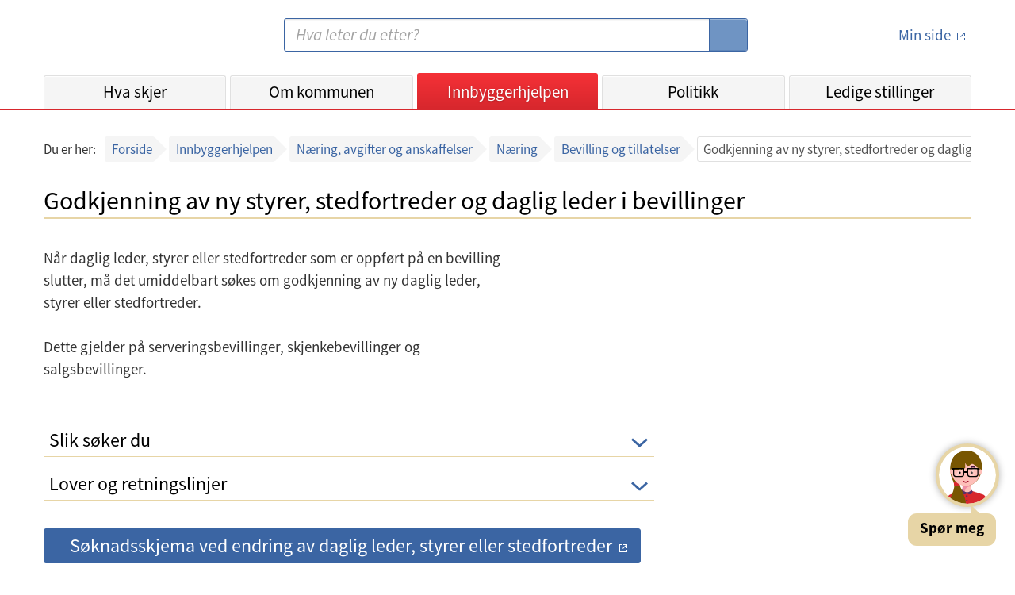

--- FILE ---
content_type: text/html;charset=UTF-8
request_url: https://www.bergen.kommune.no/innbyggerhjelpen/naring-avgifter-og-anskaffelser/naring/bevilling-og-tillatelser/godkjenning-av-ny-styrer-stedfortreder-og-daglig-leder-i-bevillinger
body_size: 8801
content:
<!DOCTYPE html>
<html lang="no">
<head>
    
    <title>Bergen kommune - Godkjenning av ny styrer, stedfortreder og daglig leder i bevillinger</title>
    <meta charset="UTF-8">
    <meta name="description" content="&lt;p&gt;Når&amp;nbsp;daglig leder, styrer eller stedfortreder som er oppført på en bevilling slutter, må det umiddelbart søkes om godkjenning av ny daglig leder, styrer eller stedfortreder.&lt;/p&gt;
&lt;p&gt;Dette gjelder på serveringsbevillinger, skjenkebevillinger og salgsbevillinger.&lt;/p&gt;">
    <meta property="og:type" content="article">
    <meta property="og:url" content="https://www.bergen.kommune.no/innbyggerhjelpen/naring-avgifter-og-anskaffelser/naring/bevilling-og-tillatelser/godkjenning-av-ny-styrer-stedfortreder-og-daglig-leder-i-bevillinger">
    <meta property="og:title" content="Bergen kommune - Godkjenning av ny styrer, stedfortreder og daglig leder i bevillinger">
    <meta property="og:description" content="&lt;p&gt;Når&amp;nbsp;daglig leder, styrer eller stedfortreder som er oppført på en bevilling slutter, må det umiddelbart søkes om godkjenning av ny daglig leder, styrer eller stedfortreder.&lt;/p&gt;
&lt;p&gt;Dette gjelder på serveringsbevillinger, skjenkebevillinger og salgsbevillinger.&lt;/p&gt;">
    <meta property="og:site_name" content="Bergen kommune - Godkjenning av ny styrer, stedfortreder og daglig leder i bevillinger">
    
    
    <meta property="og:image" content="https://www.bergen.kommune.no/internet/images/logo_320x320.png">
    <meta name="apple-mobile-web-app-title" content="Bergen Kommune">
    <meta name="google-site-verification" content="2lHt6x_gLduFJClZDMoPbGDmd-vgfJ10HLDpbnPLnQA">
    <meta content="width=device-width, initial-scale=1" name="viewport">
    


    <script>
        let getTimestamp = function () {
            let now = new Date();
            let year = now.getFullYear();
            let month = now.getMonth() + 1;
            let day = now.getDate();
            let hour = now.getHours();
            if (month.toString().length == 1) {
                month = '0' + month;
            }
            if (day.toString().length == 1) {
                day = '0' + day;
            }
            if (hour.toString().length == 1) {
                hour = '0' + hour;
            }
            return year.toString() + month.toString() + day.toString() + hour.toString();

        }
    </script>

    <link href="/internet/js/lightcase-2.5.0/src/css/lightcase.css" rel="stylesheet" type="text/css">
    <link rel="stylesheet" type="text/css" href="/internet/css/kari-bergen-custom-style.css">
    <script>document.write("<link rel='stylesheet' href='/internet/css/style.css?v=" + getTimestamp() + "' type='text/css'>");</script>
    <script>document.write("<script type='text/javascript' src='/internet/js/portal.js?v=" + getTimestamp() + "'><\/script>");</script>
	<script src="/internet/js/jquery-3.6.0.min.js"></script>
    <script src="/internet/js/siteimprove-analytics.js"></script>
    <script src="/internet/js/youtube.js"></script>
    <script src="/internet/images/icons/grunticon.loader.js"></script>

    <script src="/internet/js/lightcase-2.5.0/src/js/lightcase.js"></script>
    <script src="/internet/js/lightcase-2.5.0/vendor/jQuery/jquery.events.touch.js"></script>

    <script>Loader.RunGrunticon("/internet/images/icons/icons.data.svg.css", "/internet/images/icons/icons.data.png.css", "/internet/images/icons/icons.fallback.css");</script>
	<noscript><link href="/internet/images/icons/icons.fallback.css" rel="stylesheet"></noscript>

    
        <link rel="apple-touch-icon" href="/internet/images/touch-icon-iphone.png">
        <link rel="apple-touch-icon" sizes="76x76" href="/internet/images/touch-icon-ipad.png">
        <link rel="apple-touch-icon" sizes="120x120" href="/internet/images/touch-icon-iphone-retina.png">
        <link rel="apple-touch-icon" sizes="152x152" href="/internet/images/touch-icon-ipad-retina.png">
        <link rel="apple-touch-icon" sizes="180x180" href="/internet/images/touch-icon-180x180.png">
        <link rel="icon" type="image/png" href="/internet/images/favicon-192x192.png" sizes="192x192">
        <link rel="icon" type="image/png" href="/internet/images/favicon-160x160.png" sizes="160x160">
        <link rel="icon" type="image/png" href="/internet/images/favicon-96x96.png" sizes="96x96">
        <link rel="icon" type="image/png" href="/internet/images/favicon-16x16.png" sizes="16x16">
        <link rel="shortcut icon" type="image/x-icon" href="/internet/images/favicon.ico" />
        <link rel="icon" type="image/png" href="/internet/images/favicon-32x32.png" sizes="32x32">
    

    

    

    

    

    

		<!-- Siteimprove Analytics -->
		<script>
			Siteimprove.AddAnalytics('1076832');
		</script>
	

</head>
<body>
    <div id="skiplink_container">
        <div class="desktop_centered">
            <a href="#innhold" class="skiplink">Hopp til innhold</a>
        </div>
    </div>
    <!--[if lte IE 8]>
    <div id="ie_msg"><div><h4>Du har en eldre versjon av nettleseren Internet Explorer!</h4><p>Din internettopplevelse vil bli bedre og raskere ved å <a href="http://windows.microsoft.com/nb-no/internet-explorer/download-ie" target="_blank">hente en nyere versjon av Internet Explorer</a>.</p></div></div>
    <![endif]-->

    <header id='global_header'>

    
        
        
        
        
        
        

        

        

        <div class="desktop_centered">
            <div class="header_container">
                <a href="/" title="Bergen kommune - Forsiden" class="logo-link" rel="home" accesskey="1">
                    <span class="icon-logo"></span>
                    <span class="screen-reader-text">Bergen kommune</span>
                </a>
                <img class="share_and_print_logo" src="/internet/images/logo_320x320.png" alt="Logo Bergen kommune">
                <div class="main_search_container">
                    <form name="searchform" enctype="application/x-www-form-urlencoded" method="get" action="/sok">
                        <label for="search" class="screen-reader-text">Søk:</label>
                        <input type="search" class="search_input" name="soketekst" id="search" size="26" accesskey="4"
                               placeholder="Hva leter du etter?" value="">
                        <button type="submit">
                            <span class="icon-searchglass grunt-icon grunt-icon--32"></span>
                            <span class="screen-reader-text">S&oslash;k</span>
                        </button>
                    </form>
                </div>
                <div class="login_container">
                    <a title="minside" href="https://min.kommune.no/" class="login_link min_side_lenke">
                        <span class="icon-minside grunt-icon grunt-icon&#45;&#45;64"></span>
                        <span class="icon-minside&#45;&#45;active grunt-icon grunt-icon&#45;&#45;64"></span>
                        <span class="text">Min side</span>
                    </a>
                    <span class="seperator"></span>
                    <a class="logout_link" href="/protected/redirect_uri?logout=https%3A%2F%2Fwww.bergen.kommune.no/innbyggerhjelpen/naring-avgifter-og-anskaffelser/naring/bevilling-og-tillatelser/godkjenning-av-ny-styrer-stedfortreder-og-daglig-leder-i-bevillinger">
                        <span class="icon-logout grunt-icon grunt-icon--32"></span>
                        <span class="text">Logg ut</span>
                    </a>
                </div>
                <a class="js_open_mobile_main_nav open_mobile_main_nav hidden-on-print" href="#">Meny<span
                        class="icon-nav_toggle"></span></a>
            </div>

            <nav class="js_main_nav main_nav main_nav_collapsed">
                <div class="nav_container">
                    <ul class="main_nav_list">
                        <li class="main_nav_menuitem"
                            id="global_nav_hvaskjer">
                            <a href="/hvaskjer" title="Hva skjer">Hva skjer</a>
                            <!--                        <a th:href="${akse.urlString}" th:title="${akse.navn}" th:text="${akse.visningsnavn}" th:if="${akse.class.name == 'no.kommune.bergen.portal.domain.emne.sne.Kategori'}"></a>-->
                        </li>
                        <li class="main_nav_menuitem"
                            id="global_nav_omkommunen">
                            <a href="/omkommunen" title="Om kommunen">Om kommunen</a>
                            <!--                        <a th:href="${akse.urlString}" th:title="${akse.navn}" th:text="${akse.visningsnavn}" th:if="${akse.class.name == 'no.kommune.bergen.portal.domain.emne.sne.Kategori'}"></a>-->
                        </li>
                        <li class="main_nav_menuitem"
                            id="global_nav_innbyggerhjelpen">
                            <a href="/innbyggerhjelpen" title="Innbyggerhjelpen">Innbyggerhjelpen</a>
                            <!--                        <a th:href="${akse.urlString}" th:title="${akse.navn}" th:text="${akse.visningsnavn}" th:if="${akse.class.name == 'no.kommune.bergen.portal.domain.emne.sne.Kategori'}"></a>-->
                        </li>
                        <li class="main_nav_menuitem"
                            id="global_nav_politikk">
                            <a href="/politikk" title="Politikk">Politikk</a>
                            <!--                        <a th:href="${akse.urlString}" th:title="${akse.navn}" th:text="${akse.visningsnavn}" th:if="${akse.class.name == 'no.kommune.bergen.portal.domain.emne.sne.Kategori'}"></a>-->
                        </li>
                        <li class="main_nav_menuitem"
                            id="global_nav_jobb">
                            <a href="/jobb" title="Ledige stillinger">Ledige stillinger</a>
                            <!--                        <a th:href="${akse.urlString}" th:title="${akse.navn}" th:text="${akse.visningsnavn}" th:if="${akse.class.name == 'no.kommune.bergen.portal.domain.emne.sne.Kategori'}"></a>-->
                        </li>
                    </ul>
                    <ul class="secondary_nav">
                        <li><a href="/english">
                            <span class="icon-en grunt-icon grunt-icon--32 grunt-icon--white"
                                  data-grunticon-embed></span>
                            English</a>
                        </li>
                        <li><a href="/hvaskjer/tema/presserom">
                            <span class="icon-press grunt-icon grunt-icon--32 grunt-icon--white"
                                  data-grunticon-embed></span>
                            Presse</a>
                        </li>
                        <li><a href="/omkommunen/kontakt-oss">
                            <span class="icon-info grunt-icon grunt-icon--32 grunt-icon--white"
                                  data-grunticon-embed></span>
                            Kontaktinformasjon</a>
                        </li>
                    </ul>
                    <a id="mobile_minsidelogouturl" class="mobile_logout_link" href="/protected/redirect_uri?logout=https%3A%2F%2Fwww.bergen.kommune.no/innbyggerhjelpen/naring-avgifter-og-anskaffelser/naring/bevilling-og-tillatelser/godkjenning-av-ny-styrer-stedfortreder-og-daglig-leder-i-bevillinger">
                        <span class="icon-logout grunt-icon grunt-icon--32 grunt-icon--white"
                              data-grunticon-embed></span>
                        <span class="text">Logg ut</span>
                    </a>
                    <ul class="secondary_nav">
                        <li>
                            <a href="http://www.facebook.com/bergenkommune/" class="js_removeExternalLinkIcon">
                                <span class="icon-facebook grunt-icon grunt-icon--32 grunt-icon--white"
                                      data-grunticon-embed></span>
                                Facebook
                            </a>
                        </li>
                        <li>
                            <a href="https://www.linkedin.com/company/bergenkommune/" class="js_removeExternalLinkIcon ">
                                <span class="icon-linkedIn grunt-icon grunt-icon--32 grunt-icon--white center-linkedIn-icon-mobile-header" data-grunticon-embed></span>
                                LinkedIn
                            </a>
                        </li>
                        <li>
                            <a href="http://www.instagram.com/bergenkommune_ung/" class="js_removeExternalLinkIcon">
                                <span class="icon-instagram grunt-icon grunt-icon--32 grunt-icon--white"
                                      data-grunticon-embed></span>
                                Instagram
                            </a>
                        </li>
                    </ul>
                </div>
                <div class="close_mobile_main_nav">
                    <a class="js_close_mobile_main_nav close_mobile_main_nav_link hidden-on-print" href="#">
                <span class="close_mobile_main_nav_button">
        			<span class="icon-close grunt-icon grunt-icon--32"></span>
        			<span class="screen-reader-text">Lukk meny</span>
                </span>
                    </a>
                </div>
            </nav>
        </div>

        <script>
            $(document).ready(function () {
                $(".main_nav_menuitem").each(function () {
                    var a = $(this).children("a").get(0);
                    var href = $(a).attr("href");
                    if (window.location.pathname.indexOf(href) === 0) {
                        $(".main_nav_menuitem").removeClass("active");
                        $(".main_nav_menuitem a").removeClass("active");
                        $(this).addClass("active");
                        $(a).addClass("active");
                    }
                });
            });
        </script>

    

</header>
    
    
    

    <div class="smMa desktop_centered clearfix">
        
    
    
    
        
        


        <div class="emb_container bc_container js_breadcrumbs">
            
<!-- line above is to workaround: https://youtrack.jetbrains.com/issue/IDEA-132738 -->
<nav role="navigation" aria-label="Brødsmuler">
  <div>
    <div class="bc_label mobile">Gå tilbake til:</div>
    <div class="bc_label desktop">Du er her:</div>
    <div class="bc_list_container">
      <ul class="bc_list">
        <li>
          <a href="/">Forside</a>
          
        </li>
        <li>
          <a href="/innbyggerhjelpen">Innbyggerhjelpen</a>
          
        </li>
        <li>
          <a href="/innbyggerhjelpen/naring-avgifter-og-anskaffelser">Næring, avgifter og anskaffelser</a>
          
        </li>
        <li>
          <a href="/innbyggerhjelpen/naring-avgifter-og-anskaffelser/naring">Næring</a>
          
        </li>
        <li class="bc_last_link">
          <a href="/innbyggerhjelpen/naring-avgifter-og-anskaffelser/naring/bevilling-og-tillatelser">Bevilling og tillatelser</a>
          
        </li>
        <li class="bc_current">
          
          <span aria-current="page"
                title="Godkjenning av ny styrer, stedfortreder og daglig leder i bevillinger">Godkjenning av ny styrer, stedfortreder og daglig leder i bevillinger</span>
        </li>
      </ul>
    </div>
  </div>
</nav>

        </div>
    </div>

    <main id="innhold" class="smMa desktop_centered" tabindex="-1">
        <div class="js_elp_pub_template">
            
	
	
	<!-- line above is to workaround: https://youtrack.jetbrains.com/issue/IDEA-132738 -->

	<!--Overskrift-->
	<div class="page_header mbxl">
		<h1>Godkjenning av ny styrer, stedfortreder og daglig leder i bevillinger</h1>
	</div>

	<div class="row">
		<!--Bilder-->
		<div class="col_md_12 col_lg_4 float_change">
			
		</div>

		<div class="col_md_12 col_lg_8">
			<!-- Infoboks -->
			

			<!-- Varselboks -->
			

			<!--Ingress-->
			<div class="article__content mbl"><p>Når&nbsp;daglig leder, styrer eller stedfortreder som er oppført på en bevilling slutter, må det umiddelbart søkes om godkjenning av ny daglig leder, styrer eller stedfortreder.</p>
<p>Dette gjelder på serveringsbevillinger, skjenkebevillinger og salgsbevillinger.</p></div>

			<!--Avsnitt-->
			<div id="js_accordion_container" class="accordion">
				<div id="1"
					 class="accordion__item js_accordion_item">
					<h2 class="accordion__item__header">
						<a class="js_toggle_accordion_link" href="#"
						   title="Slik søker du"
						   aria-expanded="false">
							Slik søker du
							<span class="arrow-icon"></span>
						</a>
					</h2>
					<div class="accordion__item__content article__content">
						<div class="js_copy_link_container mbs">
							<a class="copy_link copy_link--16 font-size-16 js_copy_link mrm mts mbs" tabindex="0" href="#">
								<span class="copy_link_icon icon-anchor grunt-icon mrs">
								</span>
								Kopier lenke
								<div class="screen-reader-text">
									til Slik søker du
								</div>
							</a>
							<div class="notice--mini notice--green js_notice" style="display: none" >
								<div class="notice__content" role="alert">
									Lenken til avsnittet
									<div class="screen-reader-text">
										Slik søker du
									</div>
									er kopiert
								</div>
							</div>
						</div>
						<div><p>For at Kontor for skjenkesaker skal kunne behandle søknaden korrekt, må søknadsskjema&nbsp;fylles ut.</p>
<p>Søknaden overleveres til saksbehandler, deretter blir søknaden sendt til vandelsvurdering hos politiet.</p>
<h3>Behandlingstid</h3>
<p>Fra komplett søknad kommer inn til Kontor for skjenkesaker til søknaden er avgjort, er saksbehandlingstiden normalt&nbsp;inntil 4 uker.</p></div>
					</div>
				</div>
				<div id="2"
					 class="accordion__item js_accordion_item">
					<h2 class="accordion__item__header">
						<a class="js_toggle_accordion_link" href="#"
						   title="Lover og retningslinjer"
						   aria-expanded="false">
							Lover og retningslinjer
							<span class="arrow-icon"></span>
						</a>
					</h2>
					<div class="accordion__item__content article__content">
						<div class="js_copy_link_container mbs">
							<a class="copy_link copy_link--16 font-size-16 js_copy_link mrm mts mbs" tabindex="0" href="#">
								<span class="copy_link_icon icon-anchor grunt-icon mrs">
								</span>
								Kopier lenke
								<div class="screen-reader-text">
									til Lover og retningslinjer
								</div>
							</a>
							<div class="notice--mini notice--green js_notice" style="display: none" >
								<div class="notice__content" role="alert">
									Lenken til avsnittet
									<div class="screen-reader-text">
										Lover og retningslinjer
									</div>
									er kopiert
								</div>
							</div>
						</div>
						<div><p>Alkoholloven inneholder bestemmelser om styrer og stedfortreder i&nbsp;<a href="http://www.lovdata.no/all/tl-19890602-027-001.html#1-7c">§ 1-7c</a>.</p>
<p>Serveringsloven inneholder bestemmelser i §§&nbsp;<a href="http://www.lovdata.no/all/tl-19970613-055-002.html#4">4</a>,&nbsp;<a href="http://www.lovdata.no/all/hl-19970613-055.html#5">5</a>&nbsp;og&nbsp;<a href="http://www.lovdata.no/all/hl-19970613-055.html#6">6</a>.</p>
<h3>Lover</h3>
<ul>
 <li><p><a href="http://www.lovdata.no/all/nl-19890602-027.html" target="_blank" title="Åpnes i nytt vindu">Alkoholloven</a></p></li>
 <li><p><a href="http://www.lovdata.no/all/nl-19970613-055.html" target="_blank" title="Åpnes i nytt vindu">Serveringsloven</a></p></li>
</ul>
<p>&nbsp;</p></div>
					</div>
				</div>
			</div>

			<!--Lenke-->
			<a href="https://skjema.bergen.kommune.no/viewer/bergen/BK263-Skjenk-Godkjenning_ny_styrer"
			   title="Søknadsskjema ved endring av daglig leder, styrer eller stedfortreder"
			   role="button"
			   class="button important active button--digital-form mbj">Søknadsskjema ved endring av daglig leder, styrer eller stedfortreder</a>

			<!--Nyttig innhold-->
			<div class="tout-box-style">
				<h2 class="mtn mbml">Nyttig innhold</h2>
				<div class="row_no_clearfix equal_height_container">
					<div class="col_md_6 col_lg_6 equal_height_item">
						<div class="tout_container ">
							<h2 class="tout_header">
								<a href="https://www.bergen.kommune.no/omkommunen/avdelinger/kontor-for-skjenkesaker" class="read_more_link read_more_link--24">
									Kontor for skjenkesaker
								</a>
							</h2>
							
						</div>
					</div>
				</div>
			</div> 

			<div class="article_footer_print_link_container print_link_no_border">
				<a href="javascript:window.print()" role="button">
					<span class="icon-print grunt-icon grunt-icon--32"></span>
					<span class="print_link_txt">Skriv ut</span>
				</a>
			</div>

			<div class="page_footer mbj">
				<div class="row">
					<div class="col_md_4 col_lg_4"><p class="mbs">Oppdatert: 23.01.2025</p></div>
					<div class="col_md_8 col_lg_8 meta_info"><p class="mbs">Ansvarlig avdeling: <a title="Kontor for skjenkesaker" href="/omkommunen/avdelinger/kontor-for-skjenkesaker">Kontor for skjenkesaker</a></p></div>
				</div>
			</div>
			<div class="row">
				<div class="col_md_12 col_lg_12">
					<element-tilbakemelding id="V57333"></element-tilbakemelding>
				</div>
				<script src="/internet/js/angular-elements.js"></script>
			</div>
		</div>
	</div>
	<script>
		$(document).ready(function() {
			Portal.UI.ToggleAccordion();
			Portal.UI.ClickCopyLink();

			handleHashChange();

			window.addEventListener('hashchange', handleHashChange);
		});

		function handleHashChange() {
			const hash = window.location.hash;
			if (hash) {
				const element = document.getElementById(hash.replace('#', ''));
				if (element) {
					element.classList.add('active');
					const link = element.querySelector(".js_toggle_accordion_link");
					if (link) {
						link.setAttribute("aria-expanded", "true");
					}

					element.scrollIntoView({ behavior: 'smooth' });
				}
			}
		}

	</script>



        </div>
    </main>



    <footer class="footer">

    
    <div class="desktop_centered footer_container footer_mobile_centered">

        <div class="col_md_4 col_lg_4 footer_col--mobile">
            <h2 class="footer_header">Kontakt</h2>
            <ul class="footer_linklist">
                <li class="footer_linklist_item"><a href="/omkommunen/kontakt-oss" class="footer_linklist_link">Kontakt oss</a></li>
                <li class="footer_linklist_item"><a href="/omkommunen/avdelinger/innbyggerservice" class="footer_linklist_link">Innbyggerservice</a></li>
                <li class="footer_linklist_item"><a href="/hvaskjer/tema/presserom/nyhetsbrev/nyhetsbrev" class="footer_linklist_link">Abonner på nyhetsbrev</a></li>
                <li class="footer_linklist_item"><a href="/hvaskjer/tema/presserom" class="footer_linklist_link">Presserom</a></li>
            </ul>
        </div>

        <div class="col_md_4 col_lg_4 footer_col--mobile">
            <h2 class="footer_header">Organisasjon</h2>
            <ul class="footer_linklist">
                <li class="footer_linklist_item"><a href="/jobb" class="footer_linklist_link">Ledige stillinger</a></li>
                <li class="footer_linklist_item"><a href="/omkommunen/avdelinger" class="footer_linklist_link">Avdelinger</a></li>
                <li class="footer_linklist_item"><a href="/politikk" class="footer_linklist_link">Politikk</a></li>
                <li class="footer_linklist_item"><a href="/omkommunen/offentlig-innsyn" class="footer_linklist_link">Offentlig innsyn</a></li>
            </ul>
        </div>

        <div class="col_md_4 col_lg_4 footer_col--mobile">
            <h2 class="footer_header">Om nettsiden</h2>
            <ul class="footer_linklist">
                <li class="footer_linklist_item"><a href="/english" class="footer_linklist_link">Information in English</a></li>
                <li class="footer_linklist_item"><a href="/innbyggerhjelpen/demokrati-og-innbyggerrettigheter/innbyggerrettigheter/personvern/personvernerklaring-for-bergen-kommune" class="footer_linklist_link">Personvernerklæring</a></li>
                <li class="footer_linklist_item"><a href="/innbyggerhjelpen/demokrati-og-innbyggerrettigheter/innbyggerrettigheter/personvern/bruk-av-informasjonskapsler-pa-kommunens-nettside" class="footer_linklist_link">Informasjonskapsler</a></li>
                <li class="footer_linklist_item"><a href="https://uustatus.no/nb/erklaringer/publisert/bbfd8bda-4ec2-48e5-af0b-3bbcfef99ce7" class="footer_linklist_link">Tilgjengelighetserklæring</a></li>
                <li class="footer_linklist_item" id='ansattloginurl'><a  href='https://innlogget.bergen.kommune.no/innbyggerhjelpen/naring-avgifter-og-anskaffelser/naring/bevilling-og-tillatelser/godkjenning-av-ny-styrer-stedfortreder-og-daglig-leder-i-bevillinger' class="footer_linklist_link js_removeExternalLinkIcon">For ansatte</a></li>
                


            </ul>

            <div class="footer_some_container">
                <ul class="footer_somelist">
                    <li class="footer_somelist_item"> <a href="http://www.facebook.com/bergenkommune/" class= "footer_some_icon external_link">
                        <span class="icon-facebook--white grunt-icon grunt-icon--28"></span>
                        <span class="screen-reader-text">Facebook</span>
                    </a></li>
                    <li class="footer_somelist_item"><a href="http://www.instagram.com/bergenkommune_ung/" class= "footer_some_icon">
                        <span class="icon-instagram--white grunt-icon grunt-icon--28"></span>
                        <span class="screen-reader-text">Instagram</span>
                    </a> </li>
                    <li class="footer_somelist_item"><a href="https://www.linkedin.com/company/bergenkommune/" class= "footer_some_icon">
                        <span class="icon-linkedIn grunt-icon grunt-icon--28"></span>
                        <span class="screen-reader-text">Linked In</span>
                    </a></li>
                </ul>
            </div>
        </div>

    </div>
        <div>
            <script data-kommune='bergen' src='https://prokomresources.prokomcdn.no/client-grunt/bot/kari.js'></script>
        </div>
    
</footer>

    <script>
        $(document).ready(function() {
            Portal.UI.MainNavMobileToggle();
            Portal.UI.OrgMenuToggle();
            Portal.UI.AddClassOnExternalLinks();

            Portal.Lightbox.Bildeserie('a.lightbox');
        });
    </script>
</body>
</html>
